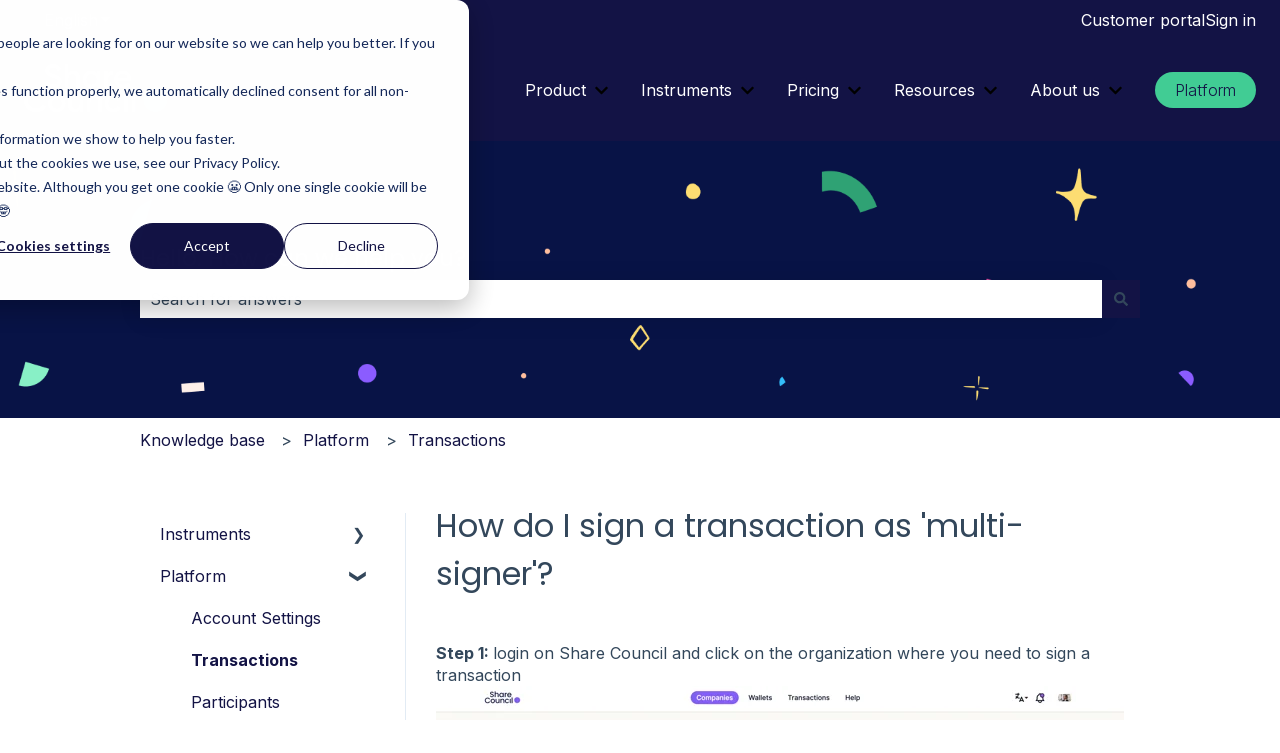

--- FILE ---
content_type: image/svg+xml
request_url: https://sharecouncil.co/hubfs/Website/Share-council-wit.svg
body_size: 1088
content:
<svg id="Group_1307" data-name="Group 1307" xmlns="http://www.w3.org/2000/svg" width="142.563" height="47.808" viewBox="0 0 142.563 47.808">
  <g id="Group_915" data-name="Group 915" transform="translate(0 0)">
    <path id="Path_2037" data-name="Path 2037" d="M2519.58-992.088a11.7,11.7,0,0,1,12.02-11.921,11.319,11.319,0,0,1,9.883,5.486l-3.282,1.9a7.354,7.354,0,0,0-6.6-3.712,7.9,7.9,0,0,0-8.243,8.242,7.9,7.9,0,0,0,8.243,8.243,7.318,7.318,0,0,0,6.6-3.711l3.282,1.871a11.267,11.267,0,0,1-9.883,5.517A11.7,11.7,0,0,1,2519.58-992.088Z" transform="translate(-2519.58 1027.974)" fill="#fff"/>
    <path id="Path_2038" data-name="Path 2038" d="M2536.236-990.784a8.573,8.573,0,0,1,8.671-8.637,8.551,8.551,0,0,1,8.668,8.637,8.571,8.571,0,0,1-8.668,8.636A8.593,8.593,0,0,1,2536.236-990.784Zm13.792,0a5.042,5.042,0,0,0-5.121-5.189,5.043,5.043,0,0,0-5.124,5.189,5.042,5.042,0,0,0,5.124,5.188A5.042,5.042,0,0,0,2550.028-990.784Z" transform="translate(-2512.386 1029.955)" fill="#fff"/>
    <path id="Path_2039" data-name="Path 2039" d="M2565.185-999.123v16.42h-3.545v-2.1a5.651,5.651,0,0,1-5.09,2.529c-3.677,0-6.3-2.5-6.3-6.764v-10.082h3.546v9.721c0,2.494,1.445,3.809,3.678,3.809,2.331,0,4.171-1.379,4.171-4.729v-8.8Z" transform="translate(-2506.336 1030.084)" fill="#fff"/>
    <path id="Path_2040" data-name="Path 2040" d="M2578.072-992.655v10.081h-3.545v-9.72c0-2.5-1.446-3.81-3.679-3.81-2.333,0-4.171,1.38-4.171,4.73v8.8h-3.547v-16.42h3.547v2.1a5.657,5.657,0,0,1,5.091-2.529C2575.444-999.421,2578.072-996.925,2578.072-992.655Z" transform="translate(-2500.771 1029.955)" fill="#fff"/>
    <path id="Path_2041" data-name="Path 2041" d="M2575.58-990.784a8.472,8.472,0,0,1,8.669-8.637,8.109,8.109,0,0,1,7.323,4.237l-3.053,1.773a4.588,4.588,0,0,0-4.3-2.529,5.01,5.01,0,0,0-5.091,5.156,5.009,5.009,0,0,0,5.091,5.155,4.817,4.817,0,0,0,4.366-2.527l3.055,1.738a8.256,8.256,0,0,1-7.389,4.27A8.491,8.491,0,0,1,2575.58-990.784Z" transform="translate(-2495.394 1029.955)" fill="#fff"/>
    <path id="Path_2042" data-name="Path 2042" d="M2589.12-999.123h3.545v16.42h-3.545Z" transform="translate(-2489.545 1030.084)" fill="#fff"/>
    <path id="Path_2043" data-name="Path 2043" d="M2594.365-1004.4h3.547v23.971h-3.547Z" transform="translate(-2487.28 1027.806)" fill="#fff"/>
    <path id="Path_2044" data-name="Path 2044" d="M2533.757-1002.5l3.26-1.91a5.538,5.538,0,0,0,5.729,3.886c3,0,4.28-1.35,4.28-3.03,0-2.042-1.811-2.733-5.235-3.787-3.588-1.085-7.079-2.4-7.079-6.75,0-4.247,3.522-6.651,7.408-6.651a8.554,8.554,0,0,1,8.034,5.072l-3.194,1.844a4.964,4.964,0,0,0-4.84-3.228c-2.207,0-3.621,1.12-3.621,2.865,0,1.777,1.283,2.534,4.642,3.588,3.819,1.219,7.672,2.4,7.672,6.981,0,4.214-3.358,6.783-8.166,6.783C2538.1-996.84,2534.976-999.079,2533.757-1002.5Z" transform="translate(-2513.457 1020.745)" fill="#fff"/>
    <path id="Path_2045" data-name="Path 2045" d="M2562.792-1007.506V-997.4h-3.555v-9.747c0-2.5-1.449-3.819-3.689-3.819-2.337,0-4.18,1.383-4.18,4.741v8.825h-3.558v-23.049h3.558v8.693a5.664,5.664,0,0,1,5.1-2.534C2560.159-1014.287,2562.792-1011.786,2562.792-1007.506Z" transform="translate(-2507.387 1020.874)" fill="#fff"/>
    <path id="Path_2046" data-name="Path 2046" d="M2577.817-1015.718v16.464h-3.557v-2.371a6.764,6.764,0,0,1-5.762,2.8,8.415,8.415,0,0,1-8.2-8.66,8.393,8.393,0,0,1,8.2-8.659,6.822,6.822,0,0,1,5.762,2.765v-2.338Zm-3.557,8.232a5.087,5.087,0,0,0-5.2-5.268,5.088,5.088,0,0,0-5.2,5.268,5.088,5.088,0,0,0,5.2,5.27A5.087,5.087,0,0,0,2574.26-1007.486Z" transform="translate(-2501.994 1022.732)" fill="#fff"/>
    <path id="Path_2047" data-name="Path 2047" d="M2584.061-1016.054v3.853c-2.339-.165-5.071.922-5.071,4.609v8.3h-3.558v-16.464h3.558v2.767A5.18,5.18,0,0,1,2584.061-1016.054Z" transform="translate(-2495.458 1022.771)" fill="#fff"/>
    <path id="Path_2048" data-name="Path 2048" d="M2591.114-1002.087a5.03,5.03,0,0,0,4.249-2.04l2.931,1.711a8.322,8.322,0,0,1-7.212,3.59c-5.431,0-8.955-3.72-8.955-8.66a8.4,8.4,0,0,1,8.694-8.659c4.906,0,8.263,3.951,8.263,8.692a10.89,10.89,0,0,1-.131,1.482h-13.106C2586.406-1003.4,2588.48-1002.087,2591.114-1002.087Zm4.38-6.781a4.581,4.581,0,0,0-4.709-4.051,4.788,4.788,0,0,0-4.972,4.051Z" transform="translate(-2492.566 1022.732)" fill="#fff"/>
  </g>
  <g id="Group_916" data-name="Group 916" transform="translate(118.562 23.477)">
    <circle id="Ellipse_43" data-name="Ellipse 43" cx="12.001" cy="12.001" r="12.001" fill="#41cc94"/>
  </g>
</svg>


--- FILE ---
content_type: image/svg+xml
request_url: https://sharecouncil.co/hubfs/Logo%20SC-Yellow%20PO.svg
body_size: 3917
content:
<svg id="Group_2059" data-name="Group 2059" xmlns="http://www.w3.org/2000/svg" width="833.241" height="123.951" viewBox="0 0 833.241 123.951">
  <g id="Group_1455" data-name="Group 1455" transform="translate(485.342)">
    <path id="Path_2752" data-name="Path 2752" d="M1503.578,724.907h-16.65l-2.661,6.933a6.636,6.636,0,0,0-.556,2.413c0,1.98,1.55,2.66,5.32,2.784V739.2h-12.749v-2.166c1.732-.247,2.974-.623,3.654-2.289l13.491-34.662-1.918-4.641h9.656l15.9,39.3c.685,1.666,1.984,2.042,3.65,2.289V739.2h-18.935v-2.166c3.65-.124,5.2-.742,5.2-2.726a6.643,6.643,0,0,0-.56-2.413Zm-15.66-2.664h14.609l-7.429-18.63Z" transform="translate(-1476.282 -690.739)" fill="#131345"/>
    <path id="Path_2753" data-name="Path 2753" d="M1504.206,737.433c0,2.536,1.361,2.908,5.2,3.217v2.042h-17.637v-2.042c2.846-.186,3.836-.557,3.836-2.722V712.735h-4.52V711.06l4.52-1.481v-2.6c0-8.608,5.445-12.753,12.812-12.753,5.448,0,8.108,1.918,8.108,5.259a3.74,3.74,0,0,1-2.1,3.469H1509.9a13.349,13.349,0,0,0,.251-2.475c0-2.293-.56-4.087-2.6-4.087-2.228,0-3.341,1.922-3.341,5.449v8.047h7.61v2.846h-7.61Z" transform="translate(-1433.853 -694.228)" fill="#131345"/>
    <path id="Path_2754" data-name="Path 2754" d="M1523.147,724.672c0,2.1.434,3.465,2.041,3.465a6.1,6.1,0,0,0,2.48-.619l.367,1.361a8.929,8.929,0,0,1-7.054,3.279c-3.341,0-5.568-2.042-6.186-5.444-1.984,2.6-5.2,5.321-9.66,5.321-5.012,0-8.357-3.032-8.357-7.981,0-5.324,3.841-7.494,8.48-9.222l9.346-3.407v-5.259c0-3.526-1.175-6.067-4.392-6.067-2.973,0-4.145,2.227-4.145,5.2a17.2,17.2,0,0,0,.495,3.839l-5.139.681a3.817,3.817,0,0,1-2.727-3.9c0-5.135,5.325-7.8,12.2-7.8,7.924,0,12.254,2.908,12.254,10.151Zm-8.543.553V713.652l-5.32,2.169c-2.6.99-4.211,2.413-4.211,5.878,0,3.217,1.489,5.51,4.765,5.51C1511.635,727.208,1512.871,726.524,1514.6,725.225Z" transform="translate(-1417.524 -683.076)" fill="#131345"/>
    <path id="Path_2755" data-name="Path 2755" d="M1517.573,736.781c0,2.165.99,2.537,3.894,2.722v2.042H1505.13V739.5c2.912-.185,3.9-.557,3.9-2.722v-21.91l-3.716-2.169v-1.176l10.893-3.4h1.364Zm-9.412-37.261a5.047,5.047,0,0,1,10.089,0,5.047,5.047,0,0,1-10.089,0Z" transform="translate(-1393.579 -693.081)" fill="#131345"/>
    <path id="Path_2756" data-name="Path 2756" d="M1522.37,726.28c0,2.537,1.427,2.908,5.263,3.218v2.042h-17.7V729.5c2.911-.186,3.9-.557,3.9-2.722v-21.91l-3.712-2.169v-1.176l11.079-3.4h1.423l-.247,9.161c2.969-6.748,4.829-9.161,8.48-9.161a3.382,3.382,0,0,1,2.722,1.052v6.686H1532.4c-3.835,0-6.867.182-10.026,3.341Z" transform="translate(-1379.819 -683.076)" fill="#131345"/>
    <path id="Path_2757" data-name="Path 2757" d="M1520.141,729.061l-.371-8.476h2.289c1.361,5.387,4.516,9.408,9.284,9.408,3.341,0,5.877-1.609,5.877-5.011,0-3.345-2.289-4.644-7.176-6.381-6.624-2.285-10.027-4.888-10.027-10.646,0-6.187,4.706-9.837,11.512-9.837a18.63,18.63,0,0,1,10.088,2.723v7.49h-2.1c-.99-4.458-3.592-8.047-7.984-8.047-3.156,0-5.012,1.856-5.012,4.516,0,2.846,1.918,4.211,6.682,5.943,6.748,2.355,10.645,4.892,10.645,10.955,0,6.624-4.949,10.46-12.563,10.46C1526.576,732.158,1522.678,730.921,1520.141,729.061Z" transform="translate(-1351.609 -683.076)" fill="#131345"/>
    <path id="Path_2758" data-name="Path 2758" d="M1530.533,700.419l-3.712-1.922v-1.3l10.958-2.969h1.361v21.105c2.6-3.094,6.191-6.064,11.384-6.064,5.82,0,8.917,3.4,8.917,10.15v18.507c0,2.165.989,2.536,3.835,2.722v2.042h-16.214v-2.042c2.846-.186,3.77-.557,3.77-2.722V719.854c0-3.592-1.422-5.386-4.825-5.386a12.4,12.4,0,0,0-6.868,2.541v20.919c0,2.165.924,2.536,3.774,2.722v2.042H1526.7v-2.042c2.85-.186,3.836-.557,3.836-2.722Z" transform="translate(-1331.75 -694.228)" fill="#131345"/>
    <path id="Path_2759" data-name="Path 2759" d="M1563.046,724.672c0,2.1.432,3.465,2.042,3.465a6.08,6.08,0,0,0,2.479-.619l.371,1.361a8.935,8.935,0,0,1-7.057,3.279c-3.341,0-5.568-2.042-6.187-5.444-1.983,2.6-5.2,5.321-9.655,5.321-5.015,0-8.356-3.032-8.356-7.981,0-5.324,3.836-7.494,8.476-9.222l9.346-3.407v-5.259c0-3.526-1.176-6.067-4.392-6.067-2.97,0-4.146,2.227-4.146,5.2a17.244,17.244,0,0,0,.495,3.839l-5.139.681a3.814,3.814,0,0,1-2.722-3.9c0-5.135,5.324-7.8,12.192-7.8,7.924,0,12.255,2.908,12.255,10.151Zm-8.542.553V713.652l-5.321,2.169c-2.6.99-4.211,2.413-4.211,5.878,0,3.217,1.489,5.51,4.768,5.51C1551.533,727.208,1552.775,726.524,1554.5,725.225Z" transform="translate(-1303.128 -683.076)" fill="#131345"/>
    <path id="Path_2760" data-name="Path 2760" d="M1557.477,726.28c0,2.537,1.423,2.908,5.259,3.218v2.042h-17.7V729.5c2.913-.186,3.9-.557,3.9-2.722v-21.91l-3.716-2.169v-1.176l11.079-3.4h1.422l-.244,9.161c2.97-6.748,4.826-9.161,8.476-9.161a3.375,3.375,0,0,1,2.722,1.052v6.686H1567.5c-3.835,0-6.871.182-10.027,3.341Z" transform="translate(-1279.184 -683.076)" fill="#131345"/>
    <path id="Path_2761" data-name="Path 2761" d="M1579.46,711.053v1.423h-20.178c-.251,8.666,4.207,13.8,10.274,13.8a10.443,10.443,0,0,0,9.223-5.015l.99.557c-1.609,6.125-6.129,10.336-13.245,10.336-8.975,0-14.979-6.624-14.979-16.152,0-10.588,6.809-17.888,15.285-17.888C1575.129,698.118,1579.46,703.624,1579.46,711.053Zm-20.053-.866h12.377c0-5.816-1.547-9.779-5.569-9.779C1562.128,700.408,1559.9,704.491,1559.407,710.186Z" transform="translate(-1260.515 -683.076)" fill="#131345"/>
    <path id="Path_2762" data-name="Path 2762" d="M1489.5,753.432c0,2.537,1.365,2.908,5.2,3.217v2.042h-17.636v-2.042c2.845-.185,3.835-.556,3.835-2.722V728.735h-4.52V727.06l4.52-1.481v-2.6c0-8.607,5.445-12.753,12.812-12.753,5.448,0,8.109,1.918,8.109,5.259a3.738,3.738,0,0,1-2.1,3.469h-4.52a13.285,13.285,0,0,0,.251-2.475c0-2.293-.56-4.087-2.6-4.087-2.227,0-3.345,1.922-3.345,5.448v8.047h7.614v2.846H1489.5Z" transform="translate(-1476.006 -648.358)" fill="#131345"/>
    <path id="Path_2763" data-name="Path 2763" d="M1482.059,731.878c0-10.518,6.867-17.761,16.09-17.761,9.469,0,15.908,6.558,15.908,16.337,0,10.526-6.871,17.7-16.093,17.7C1488.494,748.158,1482.059,741.719,1482.059,731.878Zm22.837.681c0-9.157-2.107-16.152-7.057-16.152-4.583,0-6.686,5.2-6.686,13.306,0,9.161,2.17,16.217,7.119,16.217C1502.855,745.93,1504.9,740.671,1504.9,732.559Z" transform="translate(-1459.721 -637.206)" fill="#131345"/>
    <path id="Path_2764" data-name="Path 2764" d="M1503.458,742.28c0,2.537,1.427,2.908,5.262,3.217v2.042h-17.7V745.5c2.912-.185,3.9-.557,3.9-2.722v-21.91L1491.2,718.7v-1.176l11.083-3.4h1.423l-.247,9.161c2.97-6.747,4.826-9.161,8.48-9.161a3.38,3.38,0,0,1,2.722,1.052v6.686h-1.174c-3.836,0-6.869.182-10.027,3.341Z" transform="translate(-1434.036 -637.206)" fill="#131345"/>
    <path id="Path_2765" data-name="Path 2765" d="M1528.593,727.053v1.423h-20.173c-.251,8.666,4.207,13.8,10.275,13.8,4.207,0,6.991-1.8,9.222-5.015l.987.557c-1.609,6.125-6.126,10.336-13.24,10.336-8.979,0-14.98-6.624-14.98-16.152,0-10.587,6.806-17.888,15.286-17.888C1524.262,714.118,1528.593,719.624,1528.593,727.053Zm-20.05-.866h12.378c0-5.816-1.547-9.779-5.568-9.779C1511.265,716.407,1509.038,720.491,1508.543,726.187Z" transform="translate(-1406.331 -637.206)" fill="#131345"/>
    <path id="Path_2766" data-name="Path 2766" d="M1542.488,716.32c-2.229.618-2.6,1.055-3.156,2.351l-12.258,28.843h-2.29l-13.491-28.843c-.618-1.3-.928-1.732-3.156-2.351v-2.042h16.833v2.042c-3.154.371-4.145.68-4.145,2.1a5.817,5.817,0,0,0,.371,1.733l7.428,17.146,6.933-17.2a4.409,4.409,0,0,0,.433-1.675c0-1.423-.993-1.67-4.21-2.1v-2.042h10.708Z" transform="translate(-1384.956 -636.747)" fill="#131345"/>
    <path id="Path_2767" data-name="Path 2767" d="M1544.853,727.053v1.423h-20.177c-.247,8.666,4.207,13.8,10.279,13.8,4.207,0,6.991-1.8,9.219-5.015l.99.557c-1.609,6.125-6.129,10.336-13.24,10.336-8.978,0-14.984-6.624-14.984-16.152,0-10.587,6.81-17.888,15.29-17.888C1540.522,714.118,1544.853,719.624,1544.853,727.053Zm-20.049-.866h12.377c0-5.816-1.551-9.779-5.571-9.779C1527.526,716.407,1525.3,720.491,1524.8,726.187Z" transform="translate(-1359.728 -637.206)" fill="#131345"/>
    <path id="Path_2768" data-name="Path 2768" d="M1537.269,742.28c0,2.537,1.424,2.908,5.26,3.217v2.042h-17.7V745.5c2.911-.185,3.9-.557,3.9-2.722v-21.91l-3.715-2.169v-1.176l11.078-3.4h1.423l-.244,9.161c2.971-6.747,4.826-9.161,8.476-9.161a3.374,3.374,0,0,1,2.722,1.052v6.686H1547.3c-3.835,0-6.871.182-10.027,3.341Z" transform="translate(-1337.114 -637.206)" fill="#131345"/>
    <path id="Path_2769" data-name="Path 2769" d="M1558.6,720.156a4.384,4.384,0,0,0,.433-1.733c0-1.423-.99-1.732-4.207-2.1v-2.042h10.645v2.042c-2.169.618-2.6,1.055-3.159,2.351L1548.7,752.962c-2.042,5.015-4.146,7.737-8.166,7.737-2.108,0-4.153-1.055-4.772-2.85v-3.155a16.185,16.185,0,0,0,4.211.557c3.341,0,5.386-.928,6.686-4.335l1.052-2.661L1534.4,718.671c-.56-1.3-.933-1.732-3.159-2.351v-2.042h16.836v2.042c-3.16.371-4.208.68-4.208,2.1a5.334,5.334,0,0,0,.372,1.733l7.424,18.325Z" transform="translate(-1318.721 -636.747)" fill="#131345"/>
    <path id="Path_2770" data-name="Path 2770" d="M1539.994,731.878c0-10.518,6.871-17.761,16.09-17.761,9.469,0,15.912,6.558,15.912,16.337,0,10.526-6.876,17.7-16.1,17.7C1546.428,748.158,1539.994,741.719,1539.994,731.878Zm22.837.681c0-9.157-2.108-16.152-7.057-16.152-4.579,0-6.682,5.2-6.682,13.306,0,9.161,2.165,16.217,7.119,16.217C1560.789,745.93,1562.832,740.671,1562.832,732.559Z" transform="translate(-1293.63 -637.206)" fill="#131345"/>
    <path id="Path_2771" data-name="Path 2771" d="M1573.093,724.7c0-3.592-1.36-5.387-4.768-5.387a12.425,12.425,0,0,0-6.929,2.541v20.92c0,2.165.927,2.537,3.773,2.722v2.042h-16.217V745.5c2.911-.185,3.9-.557,3.9-2.722v-21.91l-3.715-2.169v-1.176l11.078-3.4h1.423l-.244,6.063c2.66-3.093,6.187-6.063,11.449-6.063,5.819,0,8.852,3.341,8.852,10.089v18.569c0,2.165.99,2.537,3.835,2.722v2.042h-16.214V745.5c2.846-.185,3.774-.557,3.774-2.722Z" transform="translate(-1267.946 -637.206)" fill="#131345"/>
    <path id="Path_2772" data-name="Path 2772" d="M1586.868,727.053v1.423H1566.69c-.247,8.666,4.207,13.8,10.274,13.8a10.445,10.445,0,0,0,9.222-5.015l.99.557c-1.607,6.125-6.129,10.336-13.243,10.336-8.975,0-14.98-6.624-14.98-16.152,0-10.587,6.81-17.888,15.285-17.888C1582.537,714.118,1586.868,719.624,1586.868,727.053Zm-20.054-.866H1579.2c0-5.816-1.551-9.779-5.573-9.779C1569.536,716.407,1567.309,720.491,1566.814,726.187Z" transform="translate(-1239.278 -637.206)" fill="#131345"/>
  </g>
  <g id="Group_1307" data-name="Group 1307">
    <g id="Group_915" data-name="Group 915">
      <path id="Path_2037" data-name="Path 2037" d="M2519.58-976.3c0-15.494,11.68-27.708,27.938-27.708a26.314,26.314,0,0,1,22.973,12.75l-7.628,4.427c-2.826-5.268-8.628-8.627-15.344-8.627-11.524,0-19.161,8.164-19.161,19.158s7.637,19.161,19.161,19.161c6.716,0,12.593-3.358,15.344-8.627l7.628,4.35a26.191,26.191,0,0,1-22.973,12.824C2531.26-948.592,2519.58-960.8,2519.58-976.3Z" transform="translate(-2519.58 1059.715)" fill="#131345"/>
      <path id="Path_2038" data-name="Path 2038" d="M2536.236-979.344a19.929,19.929,0,0,1,20.155-20.077,19.876,19.876,0,0,1,20.149,20.077,19.922,19.922,0,0,1-20.149,20.073A19.975,19.975,0,0,1,2536.236-979.344Zm32.06,0a11.72,11.72,0,0,0-11.905-12.062,11.721,11.721,0,0,0-11.909,12.062,11.72,11.72,0,0,0,11.909,12.058A11.719,11.719,0,0,0,2568.3-979.344Z" transform="translate(-2480.799 1070.395)" fill="#131345"/>
      <path id="Path_2039" data-name="Path 2039" d="M2584.973-999.123v38.166h-8.242v-4.887c-2.518,3.971-6.639,5.878-11.831,5.878-8.548,0-14.655-5.8-14.655-15.723v-23.435h8.243v22.6c0,5.8,3.359,8.853,8.549,8.853,5.417,0,9.694-3.205,9.694-10.993v-20.456Z" transform="translate(-2448.183 1071.088)" fill="#131345"/>
      <path id="Path_2040" data-name="Path 2040" d="M2597.86-983.694v23.431h-8.239v-22.593c0-5.8-3.362-8.857-8.552-8.857-5.421,0-9.7,3.209-9.7,10.994v20.456h-8.244v-38.166h8.244v4.885c2.52-3.967,6.644-5.877,11.832-5.877C2591.752-999.421,2597.86-993.62,2597.86-983.694Z" transform="translate(-2418.182 1070.395)" fill="#131345"/>
      <path id="Path_2041" data-name="Path 2041" d="M2575.58-979.344a19.692,19.692,0,0,1,20.151-20.077c7.481,0,13.965,3.891,17.022,9.849l-7.1,4.12c-1.68-3.588-5.418-5.878-10-5.878a11.644,11.644,0,0,0-11.834,11.986,11.642,11.642,0,0,0,11.834,11.982,11.2,11.2,0,0,0,10.149-5.875l7.1,4.04a19.189,19.189,0,0,1-17.173,9.925A19.737,19.737,0,0,1,2575.58-979.344Z" transform="translate(-2389.195 1070.395)" fill="#131345"/>
      <path id="Path_2042" data-name="Path 2042" d="M2589.12-999.123h8.24v38.166h-8.24Z" transform="translate(-2357.669 1071.088)" fill="#131345"/>
      <path id="Path_2043" data-name="Path 2043" d="M2594.365-1004.4h8.243v55.719h-8.243Z" transform="translate(-2345.457 1058.809)" fill="#131345"/>
      <path id="Path_2044" data-name="Path 2044" d="M2533.757-978.342l7.578-4.44c1.914,5.432,6.045,9.032,13.316,9.032,6.967,0,9.949-3.138,9.949-7.043,0-4.746-4.21-6.353-12.168-8.8-8.34-2.523-16.454-5.585-16.454-15.69,0-9.872,8.188-15.46,17.221-15.46a19.884,19.884,0,0,1,18.674,11.789l-7.425,4.287c-1.91-4.287-5.278-7.5-11.249-7.5-5.13,0-8.417,2.6-8.417,6.66,0,4.131,2.982,5.891,10.789,8.341,8.877,2.833,17.833,5.588,17.833,16.226,0,9.8-7.8,15.765-18.98,15.765C2543.863-965.179,2536.59-970.384,2533.757-978.342Z" transform="translate(-2486.572 1020.745)" fill="#131345"/>
      <path id="Path_2045" data-name="Path 2045" d="M2582.634-990.368v23.5h-8.263v-22.655c0-5.815-3.368-8.877-8.573-8.877-5.434,0-9.718,3.216-9.718,11.02v20.513h-8.271v-53.576h8.271v20.206c2.524-3.981,6.657-5.891,11.859-5.891C2576.515-1006.131,2582.634-1000.317,2582.634-990.368Z" transform="translate(-2453.852 1021.441)" fill="#131345"/>
      <path id="Path_2046" data-name="Path 2046" d="M2601.019-1015.153v38.269h-8.268V-982.4c-2.909,4.058-7.423,6.508-13.393,6.508-10.407,0-19.058-8.8-19.058-20.13,0-11.4,8.651-20.126,19.058-20.126,5.971,0,10.485,2.446,13.393,6.427v-5.435Zm-8.268,19.135a11.823,11.823,0,0,0-12.087-12.245,11.825,11.825,0,0,0-12.095,12.245,11.826,11.826,0,0,0,12.095,12.248A11.824,11.824,0,0,0,2592.75-996.019Z" transform="translate(-2424.774 1031.455)" fill="#131345"/>
      <path id="Path_2047" data-name="Path 2047" d="M2595.49-1016.054v8.957c-5.437-.383-11.787,2.144-11.787,10.714V-977.1h-8.271v-38.27h8.271v6.431C2586-1014.137,2590.663-1016.054,2595.49-1016.054Z" transform="translate(-2389.54 1031.667)" fill="#131345"/>
      <path id="Path_2048" data-name="Path 2048" d="M2603.019-983.468a11.693,11.693,0,0,0,9.875-4.743l6.813,3.977c-3.525,5.205-9.266,8.344-16.765,8.344-12.625,0-20.816-8.647-20.816-20.13,0-11.326,8.191-20.126,20.209-20.126,11.4,0,19.206,9.183,19.206,20.2a25.1,25.1,0,0,1-.3,3.445h-30.463C2592.075-986.529,2596.9-983.468,2603.019-983.468Zm10.18-15.763c-1.149-6.584-5.968-9.416-10.945-9.416-6.2,0-10.405,3.674-11.557,9.416Z" transform="translate(-2373.954 1031.455)" fill="#131345"/>
    </g>
    <g id="Group_916" data-name="Group 916" transform="translate(275.585 54.571)">
      <ellipse id="Ellipse_43" data-name="Ellipse 43" cx="27.894" cy="27.895" rx="27.894" ry="27.895" fill="#fbc40e"/>
    </g>
  </g>
</svg>
